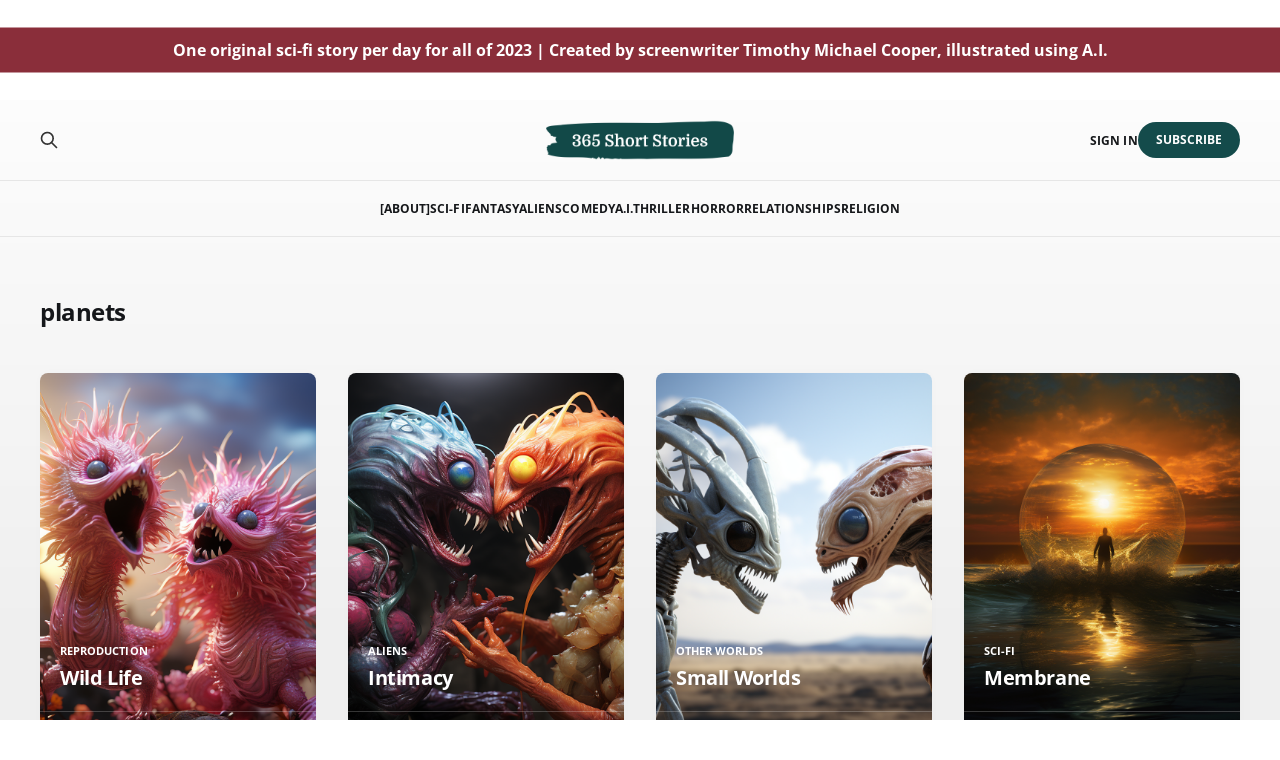

--- FILE ---
content_type: text/html; charset=utf-8
request_url: https://www.365shortstories.com/tag/planets/
body_size: 4824
content:
<!DOCTYPE html>
<html lang="en">

<head>
    <meta charset="utf-8">
    <meta name="viewport" content="width=device-width, initial-scale=1">
    <title>planets - 365 Short Stories</title>
    <link rel="stylesheet" href="https://www.365shortstories.com/assets/built/screen.css?v=b8e0539fd1">

    <link rel="icon" href="https://www.365shortstories.com/content/images/size/w256h256/2022/12/365-short-stories-website-favicon-color--2-.png" type="image/png">
    <link rel="canonical" href="https://www.365shortstories.com/tag/planets/">
    <meta name="referrer" content="no-referrer-when-downgrade">
    <link rel="next" href="https://www.365shortstories.com/tag/planets/page/2/">
    
    <meta property="og:site_name" content="365 Short Stories">
    <meta property="og:type" content="website">
    <meta property="og:title" content="planets - 365 Short Stories">
    <meta property="og:description" content="Original genre short stories: sci-fi, fantasy, horror, artificial intelligence, comedy, supernatural, thriller, aliens, monsters, time travel, technology">
    <meta property="og:url" content="https://www.365shortstories.com/tag/planets/">
    <meta property="og:image" content="https://www.365shortstories.com/content/images/size/w1200/2022/12/Another-logo-try-JPEG-1.jpg">
    <meta property="article:publisher" content="https://www.facebook.com/ghost">
    <meta name="twitter:card" content="summary_large_image">
    <meta name="twitter:title" content="planets - 365 Short Stories">
    <meta name="twitter:description" content="Original genre short stories: sci-fi, fantasy, horror, artificial intelligence, comedy, supernatural, thriller, aliens, monsters, time travel, technology">
    <meta name="twitter:url" content="https://www.365shortstories.com/tag/planets/">
    <meta name="twitter:image" content="https://www.365shortstories.com/content/images/size/w1200/2022/12/Another-logo-try-JPEG-1.jpg">
    <meta name="twitter:site" content="@therealtimothy">
    <meta property="og:image:width" content="1200">
    <meta property="og:image:height" content="282">
    
    <script type="application/ld+json">
{
    "@context": "https://schema.org",
    "@type": "Series",
    "publisher": {
        "@type": "Organization",
        "name": "365 Short Stories",
        "url": "https://www.365shortstories.com/",
        "logo": {
            "@type": "ImageObject",
            "url": "https://www.365shortstories.com/content/images/2022/12/Another-logo-try-PNG.png"
        }
    },
    "url": "https://www.365shortstories.com/tag/planets/",
    "name": "planets",
    "mainEntityOfPage": "https://www.365shortstories.com/tag/planets/"
}
    </script>

    <meta name="generator" content="Ghost 6.12">
    <link rel="alternate" type="application/rss+xml" title="365 Short Stories" href="https://www.365shortstories.com/rss/">
    <script defer src="https://cdn.jsdelivr.net/ghost/portal@~2.56/umd/portal.min.js" data-i18n="true" data-ghost="https://www.365shortstories.com/" data-key="1c1507695521b84b37335f9a25" data-api="https://365-short-stories.ghost.io/ghost/api/content/" data-locale="en" crossorigin="anonymous"></script><style id="gh-members-styles">.gh-post-upgrade-cta-content,
.gh-post-upgrade-cta {
    display: flex;
    flex-direction: column;
    align-items: center;
    font-family: -apple-system, BlinkMacSystemFont, 'Segoe UI', Roboto, Oxygen, Ubuntu, Cantarell, 'Open Sans', 'Helvetica Neue', sans-serif;
    text-align: center;
    width: 100%;
    color: #ffffff;
    font-size: 16px;
}

.gh-post-upgrade-cta-content {
    border-radius: 8px;
    padding: 40px 4vw;
}

.gh-post-upgrade-cta h2 {
    color: #ffffff;
    font-size: 28px;
    letter-spacing: -0.2px;
    margin: 0;
    padding: 0;
}

.gh-post-upgrade-cta p {
    margin: 20px 0 0;
    padding: 0;
}

.gh-post-upgrade-cta small {
    font-size: 16px;
    letter-spacing: -0.2px;
}

.gh-post-upgrade-cta a {
    color: #ffffff;
    cursor: pointer;
    font-weight: 500;
    box-shadow: none;
    text-decoration: underline;
}

.gh-post-upgrade-cta a:hover {
    color: #ffffff;
    opacity: 0.8;
    box-shadow: none;
    text-decoration: underline;
}

.gh-post-upgrade-cta a.gh-btn {
    display: block;
    background: #ffffff;
    text-decoration: none;
    margin: 28px 0 0;
    padding: 8px 18px;
    border-radius: 4px;
    font-size: 16px;
    font-weight: 600;
}

.gh-post-upgrade-cta a.gh-btn:hover {
    opacity: 0.92;
}</style>
    <script defer src="https://cdn.jsdelivr.net/ghost/sodo-search@~1.8/umd/sodo-search.min.js" data-key="1c1507695521b84b37335f9a25" data-styles="https://cdn.jsdelivr.net/ghost/sodo-search@~1.8/umd/main.css" data-sodo-search="https://365-short-stories.ghost.io/" data-locale="en" crossorigin="anonymous"></script>
    
    <link href="https://www.365shortstories.com/webmentions/receive/" rel="webmention">
    <script defer src="/public/cards.min.js?v=b8e0539fd1"></script>
    <link rel="stylesheet" type="text/css" href="/public/cards.min.css?v=b8e0539fd1">
    <script defer src="/public/member-attribution.min.js?v=b8e0539fd1"></script><style>:root {--ghost-accent-color: #144b4b;}</style>
    <!-- Google tag (gtag.js) -->
<script async src="https://www.googletagmanager.com/gtag/js?id=G-PZHQXB8BXP"></script>
<script>
  window.dataLayer = window.dataLayer || [];
  function gtag(){dataLayer.push(arguments);}
  gtag('js', new Date());

  gtag('config', 'G-PZHQXB8BXP');
</script>

<script defer data-domain="365shortstories.com" src="https://plausible.io/js/script.js"></script>

<style>
  .header {
    height: 100px;
    background-color: white;
    position: relative;
  }

  .white-bar {
    height: 40px;
    background-color: white;
  }

  .blue-bar {
  background-color: #8a2e3a;
  position: absolute;
  left: 0;
  right: 0;
  margin: 0 auto;
  top: 50%;
  transform: translateY(-50%);
  padding: 10px; /* Adjust the padding as needed */
  color: #ffffff;
  font-size: 16px; /* Adjust the font size as needed */
  font-weight: bold;
  text-align: center;
  white-space: wrap;
}

  .blue-bar p {
    margin: 0;
  }
</style>

<header class="header">
  <div class="white-bar"></div>
  <div class="blue-bar">
    <p>One original sci-fi story per day for all of 2023 | Created by screenwriter Timothy Michael Cooper, illustrated using A.I.</p>
  </div>
</header>
</head>

<body class="tag-template tag-planets is-head-stacked">
<div class="gh-site">

    <header id="gh-head" class="gh-head gh-outer">
        <div class="gh-head-inner gh-inner">
            <div class="gh-head-brand">
                <div class="gh-head-brand-wrapper">
                    <a class="gh-head-logo" href="https://www.365shortstories.com">
                            <img src="https://www.365shortstories.com/content/images/2022/12/Another-logo-try-PNG.png" alt="365 Short Stories">
                    </a>
                </div>
                <button class="gh-search gh-icon-btn" aria-label="Search this site" data-ghost-search><svg xmlns="http://www.w3.org/2000/svg" fill="none" viewBox="0 0 24 24" stroke="currentColor" stroke-width="2" width="20" height="20"><path stroke-linecap="round" stroke-linejoin="round" d="M21 21l-6-6m2-5a7 7 0 11-14 0 7 7 0 0114 0z"></path></svg></button>
                <button class="gh-burger"></button>
            </div>

            <nav class="gh-head-menu">
                <ul class="nav">
    <li class="nav-about"><a href="https://www.365shortstories.com/about/">[About]</a></li>
    <li class="nav-sci-fi"><a href="https://www.365shortstories.com/tag/sci-fi/">Sci-Fi</a></li>
    <li class="nav-fantasy"><a href="https://www.365shortstories.com/tag/fantasy/">Fantasy</a></li>
    <li class="nav-aliens"><a href="https://www.365shortstories.com/tag/aliens/">Aliens</a></li>
    <li class="nav-comedy"><a href="https://www.365shortstories.com/tag/comedy/">Comedy</a></li>
    <li class="nav-a-i"><a href="https://www.365shortstories.com/tag/artificial-intelligence/">A.I.</a></li>
    <li class="nav-thriller"><a href="https://www.365shortstories.com/tag/thriller/">Thriller</a></li>
    <li class="nav-horror"><a href="https://www.365shortstories.com/tag/horror/">Horror</a></li>
    <li class="nav-relationships"><a href="https://www.365shortstories.com/tag/relationships/">Relationships</a></li>
    <li class="nav-religion"><a href="https://www.365shortstories.com/tag/religion/">Religion</a></li>
</ul>

            </nav>

            <div class="gh-head-actions">
                    <button class="gh-search gh-icon-btn" aria-label="Search this site" data-ghost-search><svg xmlns="http://www.w3.org/2000/svg" fill="none" viewBox="0 0 24 24" stroke="currentColor" stroke-width="2" width="20" height="20"><path stroke-linecap="round" stroke-linejoin="round" d="M21 21l-6-6m2-5a7 7 0 11-14 0 7 7 0 0114 0z"></path></svg></button>
                    <div class="gh-head-members">
                                <a class="gh-head-link" href="#/portal/signin" data-portal="signin">Sign in</a>
                                <a class="gh-head-btn gh-btn gh-primary-btn" href="#/portal/signup" data-portal="signup">Subscribe</a>
                    </div>
            </div>
        </div>
    </header>

    <div class="site-content">
        
<div class="gh-outer">
<main class="site-main gh-inner">

    <div class="term">
        <h1 class="term-name">planets</h1>
    </div>

    <div class="post-feed gh-feed">
            <article class="post tag-reproduction tag-other-worlds tag-aliens tag-animals tag-planets tag-alternate-realities tag-health tag-mating tag-bodies tag-biology tag-death tag-third-person tag-drabble tag-microfiction tag-short-stories tag-absurd tag-funny featured u-shadow">
<a class="post-link" href="/wild-life/">
            <img
                class="post-image u-object-fit"
                src="/content/images/2023/11/wild-life-option6-2.png"
                alt="Wild Life"
                loading="lazy"
            >

    <div class="post-wrapper">
        <header class="post-header">
                <span class="post-tag">reproduction</span>

            <h2 class="post-title">
                Wild Life
            </h2>
        </header>

            <div class="post-excerpt">
                The Sadistic Glump is a curious discovery: Unlike 99% of the life
            </div>
    </div>

    <footer class="post-footer">
        <span class="post-more">Read More</span>

        <div class="post-author">
        </div>
    </footer>
</a>
</article>            <article class="post tag-aliens tag-other-worlds tag-alternate-realities tag-planets tag-animals tag-biology tag-relationships tag-emotions tag-bodies tag-drabble tag-microfiction tag-short-stories tag-first-person tag-absurd tag-body tag-brain featured u-shadow">
<a class="post-link" href="/intimacy/">
            <img
                class="post-image u-object-fit"
                src="/content/images/2023/11/intimacy-option1.png"
                alt="Intimacy"
                loading="lazy"
            >

    <div class="post-wrapper">
        <header class="post-header">
                <span class="post-tag">aliens</span>

            <h2 class="post-title">
                Intimacy
            </h2>
        </header>

            <div class="post-excerpt">
                Our species speaks directly into one another&#39;s mouths, so the
            </div>
    </div>

    <footer class="post-footer">
        <span class="post-more">Read More</span>

        <div class="post-author">
        </div>
    </footer>
</a>
</article>            <article class="post tag-other-worlds tag-religion tag-absurd tag-sci-fi tag-fantasy tag-planets tag-alternate-realities tag-drabble tag-microfiction tag-short-story tag-second-person tag-action tag-body tag-choice tag-communication tag-conversation tag-dialogue featured u-shadow">
<a class="post-link" href="/small-worlds/">
            <img
                class="post-image u-object-fit"
                src="/content/images/2023/09/small-worlds.png"
                alt="Small Worlds"
                loading="lazy"
            >

    <div class="post-wrapper">
        <header class="post-header">
                <span class="post-tag">other worlds</span>

            <h2 class="post-title">
                Small Worlds
            </h2>
        </header>

            <div class="post-excerpt">
                Wait—you were born on PlexXon 6 too? Wow, so was I!
            </div>
    </div>

    <footer class="post-footer">
        <span class="post-more">Read More</span>

        <div class="post-author">
        </div>
    </footer>
</a>
</article>            <article class="post tag-sci-fi tag-fantasy tag-other-worlds tag-alternate-realities tag-absurd tag-drabble tag-microfiction tag-short-story tag-second-person tag-planets tag-plants tag-animals tag-science tag-birth tag-reproduction featured u-shadow">
<a class="post-link" href="/membrane/">
            <img
                class="post-image u-object-fit"
                src="/content/images/2023/09/membrane-option-2-1.png"
                alt="Membrane"
                loading="lazy"
            >

    <div class="post-wrapper">
        <header class="post-header">
                <span class="post-tag">sci-fi</span>

            <h2 class="post-title">
                Membrane
            </h2>
        </header>

            <div class="post-excerpt">
                As you know, we’re each born in a single bubble of
            </div>
    </div>

    <footer class="post-footer">
        <span class="post-more">Read More</span>

        <div class="post-author">
        </div>
    </footer>
</a>
</article>            <article class="post tag-sci-fi tag-comedy tag-funny tag-fantasy tag-space-travel tag-planets tag-death tag-society tag-drabble tag-microfiction tag-short-story tag-second-person tag-alternate-realities tag-conversation tag-reanimation featured u-shadow">
<a class="post-link" href="/look-to-the-left/">
            <img
                class="post-image u-object-fit"
                src="/content/images/2023/09/to-the-left.png"
                alt="To the Left"
                loading="lazy"
            >

    <div class="post-wrapper">
        <header class="post-header">
                <span class="post-tag">sci-fi</span>

            <h2 class="post-title">
                To the Left
            </h2>
        </header>

            <div class="post-excerpt">
                Look to your left…now look to your right. By the end
            </div>
    </div>

    <footer class="post-footer">
        <span class="post-more">Read More</span>

        <div class="post-author">
        </div>
    </footer>
</a>
</article>            <article class="post tag-action tag-drama tag-comedy tag-dramedy tag-other-worlds tag-alternate-realities tag-sci-fi tag-fantasy tag-microfiction tag-drabble tag-funny tag-short-story tag-first-person tag-absurd tag-death tag-planets tag-society featured u-shadow">
<a class="post-link" href="/campaign-speech/">
            <img
                class="post-image u-object-fit"
                src="/content/images/2023/09/campaign-speech-option-2-1-1.png"
                alt="Campaign Speech"
                loading="lazy"
            >

    <div class="post-wrapper">
        <header class="post-header">
                <span class="post-tag">action</span>

            <h2 class="post-title">
                Campaign Speech
            </h2>
        </header>

            <div class="post-excerpt">
                Half of the ship’s hibernating passengers were tragically decimated by a
            </div>
    </div>

    <footer class="post-footer">
        <span class="post-more">Read More</span>

        <div class="post-author">
        </div>
    </footer>
</a>
</article>            <article class="post tag-religion tag-evolution tag-fantasy tag-sci-fi tag-other-worlds tag-absurd tag-aliens tag-reproduction tag-aging tag-children tag-drabble tag-microfiction tag-second-person tag-short-story tag-alternate-realities tag-planets tag-civilization tag-mating featured u-shadow">
<a class="post-link" href="/sacrifice/">
            <img
                class="post-image u-object-fit"
                src="/content/images/2023/08/sacrifice-option-1.png"
                alt="Sacrifice"
                loading="lazy"
            >

    <div class="post-wrapper">
        <header class="post-header">
                <span class="post-tag">religion</span>

            <h2 class="post-title">
                Sacrifice
            </h2>
        </header>

            <div class="post-excerpt">
                Our religion has highly specific sacrificial requirements; luckily, our species evolved perfectly
            </div>
    </div>

    <footer class="post-footer">
        <span class="post-more">Read More</span>

        <div class="post-author">
        </div>
    </footer>
</a>
</article>            <article class="post tag-other-worlds tag-fantasy tag-sci-fi tag-animals tag-drabble tag-microfiction tag-second-person tag-short-story tag-mating tag-death tag-aging tag-planets tag-absurd tag-civilization tag-reproduction tag-society featured u-shadow">
<a class="post-link" href="/tolerance/">
            <img
                class="post-image u-object-fit"
                src="/content/images/2023/08/tolerance-option-5-1.png"
                alt="Tolerance"
                loading="lazy"
            >

    <div class="post-wrapper">
        <header class="post-header">
                <span class="post-tag">other worlds</span>

            <h2 class="post-title">
                Tolerance
            </h2>
        </header>

            <div class="post-excerpt">
                On our planet, you can be whatever the heck you want! You
            </div>
    </div>

    <footer class="post-footer">
        <span class="post-more">Read More</span>

        <div class="post-author">
        </div>
    </footer>
</a>
</article>            <article class="post tag-comedy tag-science tag-planets tag-absurd tag-biology tag-conversation tag-drabble tag-education tag-funny tag-microfiction tag-resolutions tag-scientific-studies tag-second-person tag-short-story tag-teaching featured u-shadow">
<a class="post-link" href="/matter/">
            <img
                class="post-image u-object-fit"
                src="/content/images/2023/08/-ezgif-5-153fa38722.gif"
                alt="Matter™"
                loading="lazy"
            >

    <div class="post-wrapper">
        <header class="post-header">
                <span class="post-tag">comedy</span>

            <h2 class="post-title">
                Matter™
            </h2>
        </header>

            <div class="post-excerpt">
                Sorry to hear your new Matter™ isn&#39;t working for you,
            </div>
    </div>

    <footer class="post-footer">
        <span class="post-more">Read More</span>

        <div class="post-author">
        </div>
    </footer>
</a>
</article>            <article class="post tag-comedy tag-funny tag-relationships tag-emotions tag-animals tag-family tag-planets tag-health tag-first-person tag-microfiction tag-drabble tag-short-story tag-art tag-birds tag-bodies tag-conversation tag-dragons featured u-shadow">
<a class="post-link" href="/tat/">
            <img
                class="post-image u-object-fit"
                src="/content/images/2023/07/tat-option-3.png"
                alt="Tat"
                loading="lazy"
            >

    <div class="post-wrapper">
        <header class="post-header">
                <span class="post-tag">comedy</span>

            <h2 class="post-title">
                Tat
            </h2>
        </header>

            <div class="post-excerpt">
                Thanks for asking! Yeah, I got this tattoo of a majestic eagle
            </div>
    </div>

    <footer class="post-footer">
        <span class="post-more">Read More</span>

        <div class="post-author">
        </div>
    </footer>
</a>
</article>            <article class="post tag-religion tag-god tag-food tag-death tag-animals tag-aliens tag-alternate-realities tag-alternate-timelines tag-other-worlds tag-planets tag-plants tag-biology tag-scientific-studies tag-sci-fi tag-first-person tag-third-person tag-microfiction tag-drabble tag-short-story featured u-shadow">
<a class="post-link" href="/bad-maker/">
            <img
                class="post-image u-object-fit"
                src="/content/images/2023/06/Some_Call_Me_Tim_farm_that_grows_meat_1e17a0ae-96a8-4151-b2a8-21e34bb9e6f4.png"
                alt="Bad Maker"
                loading="lazy"
            >

    <div class="post-wrapper">
        <header class="post-header">
                <span class="post-tag">religion</span>

            <h2 class="post-title">
                Bad Maker
            </h2>
        </header>

            <div class="post-excerpt">
                It’s like the Maker we just hired barely even tried with
            </div>
    </div>

    <footer class="post-footer">
        <span class="post-more">Read More</span>

        <div class="post-author">
        </div>
    </footer>
</a>
</article>            <article class="post tag-sci-fi tag-other-worlds tag-planets tag-space-travel tag-aliens tag-first-person tag-love tag-relationships tag-marriage tag-short-story tag-microfiction tag-drabble tag-alternate-realities tag-alternate-timelines tag-mars tag-astronomy tag-thriller tag-romance tag-adolescence tag-family tag-childhood tag-children tag-high-concept tag-biology featured u-shadow">
<a class="post-link" href="/night-day/">
            <img
                class="post-image u-object-fit"
                src="/content/images/2023/04/---Some_Call_Me_Tim_alien_coming_out_at_sunset_on_jupiter_9193fe94-88fc-484f-a9f9-0ec4f7340e81.png"
                alt="Night &amp; Day"
                loading="lazy"
            >

    <div class="post-wrapper">
        <header class="post-header">
                <span class="post-tag">sci-fi</span>

            <h2 class="post-title">
                Night &amp; Day
            </h2>
        </header>

            <div class="post-excerpt">
                I was born on the always-night side of our planet; my love
            </div>
    </div>

    <footer class="post-footer">
        <span class="post-more">Read More</span>

        <div class="post-author">
        </div>
    </footer>
</a>
</article>    </div>

</main>
</div>
    </div>

    <footer class="gh-foot gh-outer">
        <div class="gh-foot-inner gh-inner">
            <div class="gh-copyright">
                365 Short Stories © 2026
            </div>
            <nav class="gh-foot-menu">
                <ul class="nav">
    <li class="nav-about"><a href="https://www.365shortstories.com/about/">[About]</a></li>
    <li class="nav-sign-up"><a href="#/portal/">Sign up</a></li>
</ul>

            </nav>
            <div class="gh-powered-by">
                <a href="https://ghost.org/" target="_blank" rel="noopener">Powered by Ghost</a>
            </div>
        </div>
    </footer>

</div>


<script src="https://www.365shortstories.com/assets/built/main.min.js?v=b8e0539fd1"></script>

<footer>
  <div style="text-align: center;">
    <p style="font-size: 14px; color: black;">
      High-concept sci-fi, fantasy, horror, comedy, and alien short stories for the modern reader, developed by screenwriter Timothy Michael Cooper. Illustrated with A.I.-generated art
    </p>
    <p style="font-size: 14px; color: black;">
      Original stories | Short story ideas with a twist | Sci-fi writing prompts
        <hr style="width: 30px; height: 2px; background-color: white; margin: 10px auto;">
    </p>
  </div>
</footer>

</body>
</html>